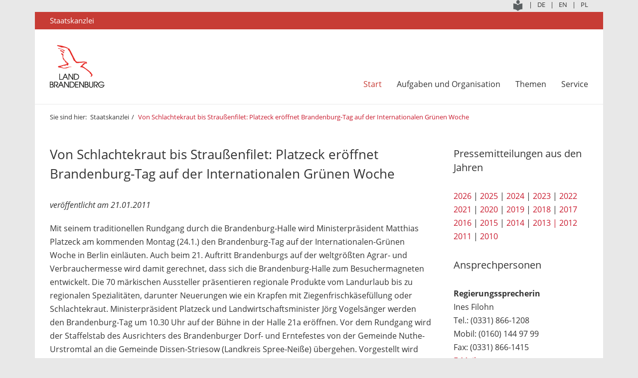

--- FILE ---
content_type: text/html; charset=utf-8
request_url: https://www.brandenburg.de/alias/bb1.c.238380.de
body_size: 15450
content:
<!DOCTYPE html>
<html lang="de" prefix="og: http://ogp.me/ns# fb: http://ogp.me/ns/fb#">
<head>
  <meta charset="utf-8" />
  <meta http-equiv="X-UA-Compatible" content="IE=edge,chrome=1"/>
  <meta name="viewport" content="width=device-width, initial-scale=1"/>
  <meta http-equiv="Content-Type" content="text/html; charset=utf-8"/>
  <meta name="copyright" content="Landesregierung Brandenburg"/>
  <meta name="robots" content="index, follow" />
  <meta property="og:site_name" content="Landesregierung Brandenburg"/>
  <meta name="google-site-verification" content="Jh4VW9CWumGFBGCRi6ho7ur4XTGVIqHIOGd8pzUps0I" />
  <meta content="https://www.brandenburg.de/media_fast/1167/bb_logo_tw.jpg" name="twitter:image" />

          <title>Von Schlachtekraut bis Straußenfilet: Platzeck eröffnet Brandenburg-Tag auf der Internationalen Grünen Woche | Landesregierung Brandenburg</title>
  <meta property="og:url" content="http://brandenburg.de/alias/bb1.c.238380.de" />
  <meta property="og:title" content="Von Schlachtekraut bis Straußenfilet: Platzeck eröffnet Brandenburg-Tag auf der Internationalen Grünen Woche | Landesregierung Brandenburg" />
  <meta property="og:type" content="article"/>
  <meta property="og:image:secure_url" content="https://www.brandenburg.de/media_fast/1167/bb_logo_tw.jpg" />
  <meta property="og:description" content="Offizielles Internet-Angebot des Landes Brandenburg" />
  <meta name="keywords" content="Staatskanzlei, Brandenburg, Land, Land Brandenburg, Landesregierung, Landkreise, Mark, Mark Brandenburg, Ministerium, Ministerien, Politik, Brandenburg, Staatskanzlei, Presseerklärung, " />

  <link href="/media_fast/bb1.a.3795.de/StkBB.2018.HhFrameworks.css" rel="stylesheet" type="text/css" media="all" />
  <link href="/media_fast/bb1.a.3795.de/StkBB.2018.Screen.css" rel="stylesheet" type="text/css" media="screen" />
  <link href="/media_fast/bb1.a.3795.de/StkBB.2018.Print.css" rel="stylesheet" type="text/css" media="print" />



  <script id="DesktopMenuTemplate" type="text/html" src="/media_fast/bb1.a.3795.de/StkBB.2018.Template.Menu.Desktop.html"></script>

	
	<script type="text/javascript" src="/media_fast/bb1.a.3795.de/StkBB.2018.JQuery.js"></script>
  <script type="text/javascript" src="/media_fast/bb1.a.3795.de/StkBB.2018.HhFrameworks.js"></script>
  <script type="text/javascript" src="/media_fast/bb1.a.3795.de/StkBB.2018.Site.js"></script>
  <script type="text/javascript">var StructureUrl = "/media_fast/bb1.a.3828.de/StkBB.20230103.Structure.xml", CurrentPageGuid = "A9C5F174B28B488F95ADBC92F9E623C8";</script>
  
	<link rel="canonical" href="/cms/detail.php/bb1.c.238380.de"/>
	<link rel="shortlink" href="/cms/detail.php/134136"/>

<link rel="stylesheet" type="text/css" href="https://cdn.jsdelivr.net/npm/cookieconsent@3/build/cookieconsent.min.css" />
</head>
<body>
    <div class="site">
		<header>
    <div class="section-1 clear-fix language-selection">
        <div class="center">
            <div class="container clear-fix">
                <ul class="menu clear-fix"> <li><a href="/cms/detail.php/bb1.c.661004.de"><img src="/media_fast/bb1.a.3779.de/leichte_sprache.png" alt="Gehen Sie zu Leichte Sprache" border="0" title="Leichte Sprache"/></a></li>
                    <li>|</li>
                    <li><a href="http://www.brandenburg.de/" title="Deutsch"><span class="title">DE</span></a></li>
                    <li>|</li>
                    <li><a href="https://landesregierung-brandenburg.de/en/" target="_blank" title="English"><span class="title">EN</span></a></li>
                    <li>|</li>
                    <li><a href="http://www.brandenburgia.pl/" target="_blank"><span class="title" title=Polnisch">PL</span></a></li>
                </ul>
            </div>
        </div>
    </div>
    <div class="section-2 site-label">
        <div class="center">
            <div>Staatskanzlei</div>
        </div>
    </div>
    <div class="section-3">
        <div class="center clear-fix">
            <div class="logo"><a href="/" title=""><img alt="Logo: Landesregierung Brandenburg" src="[data-uri]" srcset="/media_fast/bb1.a.3795.de/logo-brb@1.png 1x, /media_fast/bb1.a.3795.de/logo-brb@2.png 2x, /media_fast/bb1.a.3795.de/logo-brb@3.png 3x, /media_fast/bb1.a.3795.de/logo-brb@4.png 4x" /></a></div>
            <nav>
                <div class="menu">
                    <ul class="level-1"><li>&nbsp;</li></ul>
                </div>
            </nav>
        </div>
    </div>
</header>
		<div id="Content">
			<div class="page-section page-meta-section">
  <div class="center">
    <div class="bread-crumb clear-fix">
      <nav aria-label="Breadcrumb" class="breadcrumb">
        <ol class="clear-fix">
          <li>Sie sind hier:</li>
                              <li >
            <a href="/de/staatskanzlei/bb1.c.482252.de">Staatskanzlei</a>
          </li>
                    <li class="active">
            <a href="/alias/bb1.c.238380.de">Von Schlachtekraut bis Straußenfilet: Platzeck eröffnet Brandenburg-Tag auf der Internationalen Grünen Woche</a>
          </li>
                  </ol>
      </nav>
    </div>
  </div>
</div>			<article>
				<div class="page-section page-content-section">
  <div class="center">
    <div class="columns-3-4">
      <header>
                        <h1>Von Schlachtekraut bis Straußenfilet: Platzeck eröffnet Brandenburg-Tag auf der Internationalen Grünen Woche</h1>
        <h2></h2>
      </header>
      <p><em>veröffentlicht am 21.01.2011</em></p>
     

             

Mit seinem traditionellen Rundgang durch die Brandenburg-Halle wird Ministerpräsident Matthias Platzeck am kommenden Montag (24.1.) den Brandenburg-Tag auf der Internationalen-Grünen Woche in Berlin einläuten. Auch beim 21. Auftritt Brandenburgs auf der weltgrößten Agrar- und Verbrauchermesse wird damit gerechnet, dass sich die Brandenburg-Halle zum Besuchermagneten entwickelt. Die 70 märkischen Aussteller präsentieren regionale Produkte vom Landurlaub bis zu regionalen Spezialitäten, darunter Neuerungen wie ein Krapfen mit Ziegenfrischkäsefüllung oder Schlachtekraut.

Ministerpräsident Platzeck und Landwirtschaftsminister Jörg Vogelsänger werden den Brandenburg-Tag um 10.30 Uhr auf der Bühne in der Halle 21a eröffnen. Vor dem Rundgang wird der Staffelstab des Ausrichters des Brandenburger Dorf- und Erntefestes von der Gemeinde Nuthe-Urstromtal an die Gemeinde Dissen-Striesow (Landkreis Spree-Neiße) übergehen. Vorgestellt wird zudem die Balkonpflanze der Brandenburgischen Gärtner des Jahres 2011. Zu den Höhepunkten des Rundgangs des Ministerpräsidenten gehört der Besuch des pro agro-Kochstudios, bei dem die Zubereitung einer Roulade vom Prignitzer Straußenfilet auf dem Kochplan steht.

Im Anschluss an den Besuch der Brandenburg-Halle wird der Ministerpräsident gegen 13.00 Uhr in der Halle 21b den Länderstand mit der Präsentation des Landkreises Potsdam-Mittelmark besichtigen. Platzeck wird gegen 13.10 Uhr den Ländertag offiziell eröffnen. Der Landesbetrieb Forst Brandenburg hat seinen Stand auf der Sonderschau „nature.tec“ in der Halle 4.2. unter dem Motto „Entdeckung des Waldkulturerbes“ ausgerichtet. Platzeck wird als Schirmherr für das Land Brandenburg zusammen mit dem Keyborder Peter Meyer von den Puhdys gegen 13.30 Uhr auf einem hölzernen Tandemrad den symbolischen Startschuss für das „Internationale Jahr der Wälder“ 2011 geben. Den Tag beschließt am Abend ab 20.00 Uhr der traditionelle Brandenburg-Empfang in der Brandenburg-Halle. (Teilnahme nur mit Einladung).      
      <p class="pdf-download">
              </p>

      <div id="print">
        <a class="fa fa-print" title="Seite drucken" href="javascript:window.print()">Pressemitteilung drucken</a>
      </div>

      
    </div>
    <aside class="marginal-column columns-1-4">

      
<section class="widget-sidebar">
  <header>
    <h3>Pressemitteilungen aus den Jahren</h3>
  </header>
      <a href="https://brandenburg.de/de/presseamt/brandenburg_06.c.892552.de" title="Übersicht aller Pressemitteilungen aus dem Jahr 2026" target="_self">2026</a> | <a href="https://brandenburg.de/de/presseamt/brandenburg_06.c.858444.de" target="_self" title="Übersicht aller Pressemitteilungen aus dem Jahr 2025">2025</a> | <a href="https://brandenburg.de/de/presseamt/brandenburg_06.c.828779.de" title="Übersicht aller Pressemitteilungen aus dem Jahr 2024" target="_self">2024</a> | <a href="https://brandenburg.de/cms/detail.php/bb1.c.750883.de" title="Übersicht aller Pressemitteilungen aus dem Jahr 2023" target="_self">2023</a> | <a href="https://brandenburg.de/de/presseinformationen/bb1.c.728246.de" title="Übersicht aller Pressemitteilungen aus dem Jahr 2022">2022</a><br><a href="https://brandenburg.de/de/presseinformationen/bb1.c.691163.de" title="Übersicht aller Pressemitteilungen aus dem Jahr 2021">2021</a>&nbsp;|&nbsp;<a href="https://brandenburg.de/de/presseinformationen/bb1.c.488307.de" title="Übersicht aller Pressemitteilungen aus dem Jahr 2020">2020</a> | <a href="/cms/list.php?page=stk_presseinfo_2019" title="Übersicht aller Pressemitteilungen aus dem Jahr 2019">2019</a> | <a href="/cms/list.php?page=stk_pressemitteilungen_2018" title="Übersicht aller Pressemitteilungen aus dem Jahr 2018">2018</a> | <a href="/cms/list.php?page=pm_2017" title="Übersicht aller Pressemitteilungen aus dem Jahr 2017">2017</a>&nbsp;<a href="/cms/list.php?page=pm_2016" title="Übersicht aller Pressemitteilungen aus dem Jahr 2016"><br>2016</a>&nbsp;|&nbsp;<a href="https://bbo-red.lvnbb.de/cms/list.php?page=pm_2015" title="Übersicht aller Pressemitteilungen aus dem Jahr 2015">2015</a> | <a href="/cms/list.php?page=pm_2014" title="Übersicht aller Pressemitteilungen aus dem Jahr 2014">2014</a> | <a href="/cms/list.php?page=pm_2013" title="Übersicht aller Pressemitteilungen aus dem Jahr 2013">2013 |</a> <a href="/cms/list.php?page=pm_2012" title="Übersicht aller Pressemitteilungen aus dem Jahr 2012">2012</a>&nbsp;<a href="https://bbo-red.lvnbb.de/cms/list.php?page=pm_2011" title="Übersicht aller Pressemitteilungen aus dem Jahr 2011"><br>2011</a>&nbsp;|&nbsp;<a href="https://bbo-red.lvnbb.de/cms/list.php?page=pm_2011" title="Übersicht aller Pressemitteilungen aus dem Jahr 2010">2010</a></section> 

<section class="widget-sidebar">
  <header>
    <h3>Ansprechpersonen</h3>
  </header>
      <p><strong>Regierungssprecherin <br></strong>Ines Filohn<br>Tel.: (0331) 866-1208<br>Mobil: (0160) 144 97 99<br>Fax: 
(0331) 866-1415<br><a href="mailto:ines.filohn@stk.brandenburg.de">E-Mail</a><br></p><p><strong>Stv. Regierungssprecher<br></strong>Michael Schlick<br>Tel.: (0331) 866-6010<br><a href="mailto:michael.schlick@mdfe.brandenburg.de">E-Mail<strong><br></strong></a></p><p><strong>Koordinierung der Presse- und 
Informationsarbeit der Landesregierung<br></strong>Josefin Roggenbuck<br>Tel.: (0331) 866-1252<br>Fax: (0331) 
866-1416<br>E-Mail: <a href="mailto:presseamt@stk.brandenburg.de">presseamt@stk.brandenburg.de</a></p><p><strong>Online-Redaktion</strong><br>E-Mail: <a href="mailto:onlineredaktion@stk.brandenburg.de" target="_blank">onlineredaktion@stk.brandenburg.de</a><br></p></section> 

    </aside>
  </div>
</div>			</article>
			
    <div class="page-section page-foot-section widgets">
  <div class="center">
    <div class="clear-fix columns-2">
      <div class="float-left column-1-2">

        
        <section class="widget-news">
          <header>
            <h4>Aktuelle Pressemitteilungen der Staatskanzlei</h4>
          </header>
          <table class="responsive border-bottom presseinfos">
  <tbody>
    <tr>
      <td>26.12.2025</td>
      <td>
        <a href="detail.php?gsid=brandenburg_06.c.892509.de">Staatskanzlei unterstützt Freiwilligenagenturen mit 42.400 Euro für bessere Ausstattung</a>
      </td>
    </tr>
    <tr>
      <td>23.12.2025</td>
      <td>
        <a href="detail.php?gsid=brandenburg_06.c.892499.de">Nachwuchsförderung „Made in Brandenburg“: Neuer dualer Studiengang „Mobilität und Verwaltung“ an der TH Wildau</a>
      </td>
    </tr>
    <tr>
      <td>23.12.2025</td>
      <td>
        <a href="detail.php?gsid=brandenburg_06.c.892498.de">Effektives Wolfsmanagement – Landesregierung beschließt Aufnahme des Wolfs ins Landesjagdrecht</a>
      </td>
    </tr>
    <tr>
      <td>23.12.2025</td>
      <td>
        <a href="detail.php?gsid=brandenburg_06.c.892497.de">Woidke: Senkung der Energiepreise für die Industrie ist ein Schritt in die richtige Richtung</a>
      </td>
    </tr>
    <tr>
      <td>20.12.2025</td>
      <td>
        <a href="detail.php?gsid=brandenburg_06.c.892453.de">Ministerpräsident erweist Amtswehrführer aus Burg letzte Ehre</a>
      </td>
    </tr>
  </tbody>
</table>
        </section>

                        
      </div>
      <div class="float-right column-1-2">

                
        <section class="widget-social-newtworks">
          <header>
            <h4>Social Links</h4>
          </header>
          <ul class="clear-fix">
            <li>
              <a title="Facebook" href="/de/datenschutz/bb1.c.476904.de" target="_self" class="fa fa-facebook-official fa-2x"></a>
            </li>
            <li>
              <a title="Instagram" href="/de/datenschutz/bb1.c.476904.de" target="_blank" class="fa fa-instagram fa-2x"></a>
            </li>
            
            <li>
              <a title="Flickr" href="https://www.flickr.com/photos/103986544@N07/albums/" target="_blank" class="fa fa-flickr fa-2x"></a>
            </li>
            <li>
              <a title="Youtube" href="https://www.youtube.com/user/brandenburgde" target="_blank" class="fa fa-youtube fa-2x"></a>
            </li>
          </ul>
        </section>

        
        <section class="widget-related-content">
          <header>
            <h4>Empfehlungen</h4>
          </header>

          <ul class="carousel columns-3 clear-fix">
    <li>
    <a href="http://www.buendnis-fuer-brandenburg.de/" target="_blank">
      <img alt="" src="/sixcms/media.php/392/thumbnails/button_bfb.png.4864392.png" />
    </a>
  </li>
    <li>
    <a href="http://www.es-kann-so-einfach-sein.de" target="_blank">
      <img alt="" src="/sixcms/media.php/392/thumbnails/button_ekses.png.4865231.png" />
    </a>
  </li>
    <li>
    <a href="http://www.facebook.com/unserbrandenburg" target="_blank">
      <img alt="" src="/sixcms/media.php/392/thumbnails/button_unser_brandenburg.png.4864791.png" />
    </a>
  </li>
  </ul>

        </section>


      </div>
    </div>
  </div>
</div>		</div>
		<footer>
  <div class="center clear-fix">
    <div class="copyright">
      2026 | Landesregierung Brandenburg
    </div>
    <nav class="clear-fix">
      <ul>
        <li>
          <a href="/de/impressum/bb1.c.476206.de">Impressum</a>
        </li>
        <li>|</li>
        <li>
          <a href="/de/kontakt/bb1.c.476761.de">Kontakt</a>
        </li>     <li>|</li>
<li><a href="/de/barrierefreiheit/bb1.c.678669.de">Barrierefreiheit</a></li>
           
        <li>|</li>
       <li><a href="/de/datenschutz/bb1.c.531348.de">Datenschutz</a></li>
      </ul>
    </nav>
  </div>
</footer>	</div>
	<div class="page-overlay"></div><div class="scroll-up"><span class="fa fa-chevron-up"></span></div>
</body>
</html>

--- FILE ---
content_type: text/css
request_url: https://www.brandenburg.de/media_fast/bb1.a.3795.de/StkBB.2018.Screen.css
body_size: 66764
content:
@font-face {
  font-family: 'Open Sans';
  font-style: normal;
  font-weight: 300;
  src: local('Open Sans Light'), local('OpenSans-Light'), url('open-sans-v13-latin-300.woff2') format('woff2'), url('open-sans-v13-latin-300.woff') format('woff')
}
@font-face {
  font-family: 'Open Sans';
  font-style: italic;
  font-weight: 300;
  src: local('Open Sans Light Italic'), local('OpenSansLight-Italic'), url('open-sans-v13-latin-300italic.woff2') format('woff2'), url('open-sans-v13-latin-300italic.woff') format('woff')
}
@font-face {
  font-family: 'Open Sans';
  font-style: normal;
  font-weight: 400;
  src: local('Open Sans'), local('OpenSans'), url('open-sans-v13-latin-regular.woff2') format('woff2'), url('open-sans-v13-latin-regular.woff') format('woff')
}
@font-face {
  font-family: 'Open Sans';
  font-style: italic;
  font-weight: 400;
  src: local('Open Sans Italic'), local('OpenSans-Italic'), url('open-sans-v13-latin-italic.woff2') format('woff2'), url('open-sans-v13-latin-italic.woff') format('woff')
}
@font-face {
  font-family: 'Open Sans';
  font-style: normal;
  font-weight: 600;
  src: local('Open Sans Semibold'), local('OpenSans-Semibold'), url('open-sans-v13-latin-600.woff2') format('woff2'), url('open-sans-v13-latin-600.woff') format('woff')
}
@font-face {
  font-family: 'Open Sans';
  font-style: normal;
  font-weight: 700;
  src: local('Open Sans Bold'), local('OpenSans-Bold'), url('open-sans-v13-latin-700.woff2') format('woff2'), url('open-sans-v13-latin-700.woff') format('woff')
}
@font-face {
  font-family: 'Open Sans';
  font-style: italic;
  font-weight: 600;
  src: local('Open Sans Semibold Italic'), local('OpenSans-SemiboldItalic'), url('open-sans-v13-latin-600italic.woff2') format('woff2'), url('open-sans-v13-latin-600italic.woff') format('woff')
}
@font-face {
  font-family: 'Open Sans';
  font-style: normal;
  font-weight: 800;
  src: local('Open Sans Extrabold'), local('OpenSans-Extrabold'), url('open-sans-v13-latin-800.woff2') format('woff2'), url('open-sans-v13-latin-800.woff') format('woff')
}
@font-face {
  font-family: 'Open Sans';
  font-style: italic;
  font-weight: 800;
  src: local('Open Sans Extrabold Italic'), local('OpenSans-ExtraboldItalic'), url('open-sans-v13-latin-800italic.woff2') format('woff2'), url('open-sans-v13-latin-800italic.woff') format('woff')
}
@font-face {
  font-family: 'Open Sans';
  font-style: italic;
  font-weight: 700;
  src: local('Open Sans Bold Italic'), local('OpenSans-BoldItalic'), url('open-sans-v13-latin-700italic.woff2') format('woff2'), url('open-sans-v13-latin-700italic.woff') format('woff')
}
.slick-slider {
  position: relative;
  display: block;
  box-sizing: border-box;
  -webkit-user-select: none;
  -moz-user-select: none;
  -ms-user-select: none;
  user-select: none;
  -webkit-touch-callout: none;
  -khtml-user-select: none;
  -ms-touch-action: pan-y;
  touch-action: pan-y;
  -webkit-tap-highlight-color: transparent
}
.slick-list {
  position: relative;
  display: block;
  overflow: hidden;
  margin: 0;
  padding: 0
}
.slick-list:focus {
  outline: none
}
.slick-list.dragging {
  cursor: pointer;
  cursor: hand
}
.slick-slider .slick-track, .slick-slider .slick-list {
  -webkit-transform: translate3d(0, 0, 0);
  -moz-transform: translate3d(0, 0, 0);
  -ms-transform: translate3d(0, 0, 0);
  -o-transform: translate3d(0, 0, 0);
  transform: translate3d(0, 0, 0)
}
.slick-track {
  position: relative;
  top: 0;
  left: 0;
  display: block;
  margin-left: auto;
  margin-right: auto
}
.slick-track:before, .slick-track:after {
  display: table;
  content: ''
}
.slick-track:after {
  clear: both
}
.slick-loading .slick-track {
  visibility: hidden
}
.slick-slide {
  display: none;
  float: left;
  height: 100%;
  min-height: 1px
}
[dir='rtl'] .slick-slide {
  float: right
}
.slick-slide img {
  display: block
}
.slick-slide.slick-loading img {
  display: none
}
.slick-slide.dragging img {
  pointer-events: none
}
.slick-initialized .slick-slide {
  display: block
}
.slick-loading .slick-slide {
  visibility: hidden
}
.slick-vertical .slick-slide {
  display: block;
  height: auto;
  border: 1px solid transparent
}
.slick-arrow.slick-hidden {
  display: none
}
span.accwrap-info-label {
  font-weight: 300;
  font-size: 12px;
  position: relative;
  top: -8px;
  left: 0
}
.accwrap {
  clear: both;
  margin-bottom: 30px
}
.accwrap ul li {
  padding: 0;
  margin-bottom: 3px;
  background: none;
  position: relative
}
section .accwrap ul .grade .header {
  cursor: pointer
}
section .accwrap ul li .header {
  height: 17px;
  cursor: pointer
}
section .accwrap ul li .header:before {
  content: "";
  width: 16px;
  height: 18px;
  display: inline-block;
  background-position: left 2px;
  background-repeat: no-repeat;
  background-size: 16px 16px;
  padding-right: 9px;
  transform-origin: 8px 10px;
  vertical-align: middle;
  background-image: url(../Images/Site/Svg/plus.svg)
}
section .accwrap ul li .header.open:before {
  background-image: url(../Images/Site/Svg/minus.svg)
}
.accwrap ul li .header span {
  display: inline-block;
  height: 17px;
  line-height: 17px;
  font-size: 12px;
  vertical-align: middle
}
.accwrap ul li .header img {
  float: right
}
.accwrap ul li .entry {
  padding: 10px 0;
  font-size: 14px;
  font-weight: 300;
  line-height: 21px;
  overflow: hidden;
  white-space: nowrap;
  text-overflow: ellipsis;
  width: 90%;
  position: absolute;
  top: -4px;
  left: 40px
}
.accwrap ul li .entry.open {
  white-space: normal
}
.accwrap ul li .entry h4 {
  font-size: 14px;
  line-height: 21px;
  margin: 0
}
.accwrap ul li .entry p, .accwrap ul li .entry .inner div {
  font-size: 14px;
  font-weight: 300;
  line-height: 21px;
  margin: 0;
  position: relative
}
.accwrap ul li .entry .description {
  margin-bottom: 5px
}
.accwrap ul li.detail-infos .entry {
  display: none;
  padding: 10px 0;
  margin-left: 24px;
  position: static
}
.accwrap ul li.detail-infos .entry.open {
  display: block
}
.accwrap ul .detail-infos .entry .inner {
  display: flex;
  margin-bottom: 10px
}
.accwrap ul .detail-infos .entry .inner p {
  margin-left: 0;
  margin-bottom: 0
}
.accwrap ul .detail-infos .entry .inner h4 {
  float: left;
  width: 140px
}
.accwrap ul .detail-infos .entry .inner div {
  float: left
}
@media screen and (max-width:1140px) {
  .accwrap ul li .entry {}
}
@media screen and (max-width:1024px) {
  .accwrap ul li .entry {}
}
.akkordeon-list > li {
  display: block;
  border-bottom: 1px solid #e0dede;
  margin-top: 6px
}
li.akkordeon > h4 {
  font-weight: 400
}
li.akkordeon > h4 > a {
  color: #333;
  position: relative;
  padding-left: 35px
}
li.akkordeon > h4 > a .fa {
  width: 20px;
  height: 17px;
  display: inline-block;
  transform-origin: 10px 10px;
  color: #fff;
  background-color: #c91a2e;
  text-align: center;
  padding-top: 3px;
  position: absolute;
  left: 0;
  top: 1px
}
.akkordeon-list li.akkordeon > h4 > a.rotate180 {
  animation: none
}
.akkordeon-list li.akkordeon > div {
  padding: 10px 0 15px
}
li.akkordeon > div, li.akkordeon.closed > div, li.akkordeon > h4 > a > .fa-minus, li.akkordeon.closed > h4 > a > .fa-minus {
  display: none
}
li.akkordeon > h4 > a > .fa-plus, li.akkordeon.closed > h4 > a > .fa-plus {
  display: inline-block
}
li.akkordeon.opened > h4 > a > .fa-plus {
  display: none
}
li.akkordeon.opened > h4 > a > .fa-minus {
  display: inline-block
}
.archive-list > li {
  float: left;
  display: inline-block
}
.archive-list > li::after {
  content: "|"
}
.archive-list > li:last-child::after {
  content: ""
}
.bread-crumb {
  font-size: 13px
}
.bread-crumb ol {
  margin: 0
}
.bread-crumb ol li {
  display: inline
}
.bread-crumb ol li:first-child {
  padding-right: 4px
}
.bread-crumb ol li:not(.active) a {
  color: #333
}
.bread-crumb ol li:not(.active) a:hover {
  color: #c91a2e
}
.bread-crumb ol li.active a:hover {
  text-decoration: underline
}
.bread-crumb ol li a::after {
  content: "/";
  padding: 0 5px;
  display: inline-block;
  cursor: default
}
.bread-crumb ol li a:hover::after {
  color: #333
}
.bread-crumb ol li:last-child a::after {
  content: ""
}
.bread-crumb ol li.active a, .bread-crumb ul.with-sub-page li:last-child.active a {}
.bread-crumb ul.with-sub-page li.active a {}
@media screen and (max-width:768px) {
  .page-meta-section .columns-3-4, .page-meta-section .columns-2-3 {
    width: 100%
  }
  .page-meta-section .columns-1-4, .page-meta-section .columns-1-3 {
    display: none
  }
}
* {
  margin: 0;
  padding: 0;
  font-family: "Open Sans", "Noto Sans", "San Francisco", Helvetica, Arial, Sans-Serif;
  zoom: 1
}
html {
  -webkit-text-size-adjust: 100%
}
body {
  width: 100%;
  overflow-x: hidden;
  background: #e8e8e8;
  font-size: 13px;
  line-height: 1.5;
  color: #333
}
.pdf-download a.fa, #print a.fa {
  font-family: inherit
}
.pdf-download .fa::before, #print .fa::before {
  margin-right: 8px;
  font-family: FontAwesome
}
.nowrap {
  white-space: nowrap
}
.disable-scroll {
  overflow-y: hidden;
  height: 100%;
  position: fixed
}
h1, h2, h3, h4 {}
.home h1, .home h2 {
  text-transform: uppercase
}
h1, h2, h3 {
  line-height: 1.2
}
ul {
  clear: both
}
p, ol li, ul li {
  font-weight: 400
}
p, h4 {
  margin-bottom: 8px
}
p + h3, ol + h3, ul + h3 {
  margin-top: 30px;
  margin-bottom: 8px
}
ul li {
  list-style-type: none
}
a {
  text-decoration: none;
  color: #333;
  outline: none !important
}
ol {
  margin-left: 22px
}
a:hover, .active > a {
  color: #c91a2e
}
img {
  vertical-align: top
}
figure img {
  display: block;
  max-width: 100%
}
a img {
  border: none
}
a em {
  color: #c91a2e
}
.overflow-hidden {
  overflow: hidden
}
.clear-fix:after {
  content: ".";
  clear: both;
  display: block;
  height: 0;
  visibility: hidden
}
.clear {
  clear: both
}
.flex-box {
  display: flex
}
figure.flex-box {
  margin-bottom: 30px
}
.overflow-hidden .float-left, .overflow-hidden .float-right {
  width: 50%
}
.padding-bottom, ul.padding-bottom > li {
  padding-bottom: 1em
}
.float-left {
  float: left
}
.float-right {
  float: right
}
.bold {
  font-weight: bold
}
.center-content {
  text-align: center
}
.left-content {
  text-align: left
}
.right-content {
  text-align: right
}
.bottom-content {
  position: relative
}
.bottom-content .bottom {
  position: absolute;
  bottom: 0
}
.required, .required * {
  color: red
}
input[type=submit] {
  cursor: pointer
}
table {
  border-collapse: collapse
}
.text-align-right {
  text-align: right
}
.hidden {
  display: none !important
}
.footnote {
  font-size: .8em;
  line-height: 1.4;
  margin-bottom: 15px;
  margin-top: 2px
}
.with-separator {
  display: block;
  border-bottom: 1px solid #e0dede;
  padding-bottom: 10px;
  margin-top: 10px
}
.important {
  background-color: #b6b6b6;
  padding: 5px
}
.important-message {
  color: red;
  line-height: 1.4;
  font-size: .95em;
  padding: .5em 0 0
}
#Content {
  min-height: 724px;
  max-width: 1140px;
  margin: 0 auto;
  font-size: 16px;
  line-height: 1.69
}
#Content p {
  margin-bottom: 20px
}
.three-columns:not(.columns-3) {
  columns: 3
}
.three-columns.columns-3 li.column {
  margin-bottom: 30px
}
.shadow {
  box-shadow: 0 0 10px 0 rgba(0, 0, 0, .2);
  transition: box-shadow .25s ease
}
.icon-icons-link-external {
  display: inline-block;
  color: #870d87;
  vertical-align: middle;
  margin: 0 0 0 6px
}
@media screen and (max-width:1919px) {}
@media screen and (max-width:1510px) {}
@media screen and (max-width:1420px) {}
@media screen and (max-width:1280px) {}
@media screen and (max-width:1140px) {}
@media screen and (max-width:1080px) {}
@media screen and (max-width:1024px) {}
@media screen and (max-width:768px) {
  .three-columns:not(.columns-3) {
    columns: inherit
  }
}
@media screen and (max-width:640px) {}
@media screen and (max-width:540px) {}
@media screen and (max-width:480px) {}
@media screen and (max-width:420px) {}
@media screen and (max-width:360px) {}
.contact-card {
  margin-bottom: 2.75em
}
.contact-card::after {
  content: ".";
  clear: both;
  display: block;
  height: 0;
  visibility: hidden
}
.contact-card img {
  float: left;
  height: 150px;
  width: 150px;
  margin-right: 15px
}
.contact-card figcaption {
  float: left
}
.floating-container {
  float: left;
  padding-right: 2em;
  padding-bottom: 2em
}
.page-section.focal-points {
  padding: 30px 0 10px
}
.page-section.focal-points:not(.without-cover) {
  background-color: #3bafbf
}
.page-section.focal-points > .center {
  background-color: transparent;
  margin: 0 auto
}
.focal-points:not(.without-cover) header h2 {
  color: #fff
}
.focal-points .box {
  min-height: 1px;
  margin-bottom: 30px
}
.focal-points .box > div {
  height: 100%;
  position: relative
}
.focal-points .box > div > * {
  padding: 27px 20px;
  border-radius: 4px;
  position: absolute;
  top: 0;
  display: table
}
.focal-points .box > div .flip-box-front {
  background-color: #fff;
  z-index: 1
}
.focal-points.without-cover .box > div .flip-box-front {
  border: 1px solid #3bafbf
}
.focal-points .box > div .flip-box-back {
  background-color: #3697c3;
  z-index: 0
}
.focal-points .box > div div * {
  display: block;
  text-align: center
}
.focal-points .box > div div.flip-box-front h3 {
  font-size: 26px;
  font-weight: 400
}
.focal-points .box > div div.flip-box-front .circle {
  background-color: #fff;
  height: 64px;
  width: 64px;
  border: 1px solid #3bafbf;
  border-radius: 50%;
  background-clip: padding-box;
  display: table;
  margin: 0 auto 15px
}
.focal-points .box > div div.flip-box-front .circle .fa {
  display: table-cell;
  vertical-align: middle;
  color: #3bafbf;
  font-size: 24px
}
.focal-points .box > div > * .container {
  display: table-cell;
  vertical-align: middle
}
.focal-points .box > div > div.flip-box-front .container {
  vertical-align: top
}
.focal-points .box > div .flip-box-back p {
  color: #fff;
  font-size: 16px
}
.focal-points .box > div .flip-box-back p.more-label {
  margin-bottom: 9px;
  text-transform: uppercase;
  color: #eeeded
}
.site > footer {}
.site > footer .center {
  width: 1080px;
  background-color: #c73c35;
  padding: 10px 30px;
  font-size: 12px;
  margin: 0 auto
}
.site > footer .center > div {
  float: left;
  color: #fff
}
.site > footer .center > nav:last-child {
  float: right
}
.site > footer nav > ul > li {
  float: left;
  display: inline-block;
  font-size: 12px;
  color: #fff;
  padding: 0 3px
}
.site > footer nav > ul > li:last-child {
  padding-right: 0
}
.site > footer .center > nav > ul > li a {
  color: #fff;
  text-decoration: underline
}
@media screen and (max-width:1445px) {}
@media screen and (max-width:1420px) {}
@media screen and (max-width:1140px) {
  .site > footer > .center {
    width: 92%;
    padding: 10px 4%
  }
}
@media screen and (max-width:1024px) {}
@media screen and (max-width:768px) {}
@media screen and (max-width:540px) {}
input[type=submit], input[type=button], input[type=reset] {
  padding: 1px 6px
}
fieldset {
  border: 0 none;
  margin-bottom: 10px
}
select {
  height: 38px;
  border-color: #d2d2d2;
  color: #aaa9a9;
  vertical-align: middle
}
select option[selected] {
  color: #333
}
.site > header .center {
  width: 1080px;
  margin: 0 auto;
  padding: 0 30px
}
.site > header .section-1 {
  position: relative;
  z-index: 3
}
.site > header .section-1.language-selection {}
.site > header .section-1.language-selection .container {
  float: right
}
.site > header .section-1.language-selection .container .menu {
  float: left
}
.site > header .section-1.language-selection .container .menu li {
  float: left
}
.site > header .section-1.language-selection .container .menu li a {
  color: #333;
  font-weight: 400;
  display: inline-block;
  padding: 0 10px
}
.site > header .section-1.language-selection .container .menu li:last-child a {
  padding: 0 0 0 10px
}
.site > header .section-2.site-label .center {
  background-color: #c73c35
}
.site > header .section-2.site-label .center div {
  color: #fff;
  font-size: 15px;
  line-height: 35px
}
.site > header .section-3 .center {
  background-color: #fff;
  height: 150px;
  border-bottom: 1px solid #e8e8e8;
  position: relative
}
.site > header .section-3 .logo {
  float: left;
  margin: 31px auto
}
.site > header .section-3.fixed {
  position: fixed;
  top: 0;
  width: 100%;
  display: block;
  z-index: 9
}
.site > header .section-3 nav .menu > ul > li {
  float: left
}
.site > header .section-3 nav .menu > ul > li.nav-button {
  display: none
}
.site > header .section-3 nav .menu ul.level-1 {
  position: absolute;
  right: 0;
  top: 98px
}
.site > header .section-3 nav .menu > ul > li.level-1 > a {
  color: #c73c35
}
.site > header .section-3 nav .menu ul.level-1 > li > div {
  display: none
}
.site > header .section-3 nav .menu ul.level-1 > li > div.default-style {
  width: 317px
}
.site > header .section-3 nav .menu ul.level-1 > li > div.default-style > ul > li > ul > li {
  position: relative
}
.site > header .section-3 nav .menu ul.level-1 > li > div.default-style div {
  display: none;
  position: absolute;
  top: -3px;
  left: 317px;
  width: 317px
}
.site > header .section-3 nav .menu ul.level-1 .level-3 {
  margin-bottom: 23px
}
.site > header .section-3 nav .menu ul.level-1 .default-style .level-3 {
  margin-bottom: 0
}
.site > header .section-3 nav .menu ul.level-1 > li.active li.active > div {
  display: block
}
.site > header .section-3 nav .menu ul.level-1 li {
  font-size: 16px
}
.site > header .section-3 nav .menu ul.level-1 > li {
  margin-right: 30px
}
.site > header .section-3 nav .menu ul.level-1 > li > a {
  display: block;
  text-align: center;
  position: relative;
  transition: color .3s ease;
  padding-bottom: 27px
}
.site > header .section-3 nav .menu ul.level-1 > li > div {
  position: absolute;
  z-index: 3
}
.site > header .section-3 nav .menu ul.level-1 > li.active > div.mega-style, .site > header .section-3 nav .menu ul.level-1 > li.hover > div.mega-style {
  left: 0;
  width: 100%
}
.site > header .section-3 nav .menu ul.level-1 > li.active li, .site > header .section-3 nav .menu ul.level-1 > li.hover li {
  display: block;
  box-sizing: border-box
}
.site > header .section-3 nav .menu ul.level-1 .mega-style ul.level-2 li > a.group, .site > header .section-3 nav .menu ul.level-1 > li.active div a.group, .site > header .section-3 nav .menu ul.level-1 > li.hover div a.group, .site > header .section-3 nav .menu ul.level-1 .default-style ul.level-2 > li.column > ul > li > a {
  padding: 0 34px 15px;
  line-height: 1.43;
  font-size: 16px;
  display: block
}
.site > header .section-3 nav .menu ul.level-1 .default-style ul.level-2 > li.column > ul > li > a {
  padding-top: 15px
}
.site > header .section-3 nav .menu ul.level-1 > li div a.group {
  cursor: default
}
.site > header .section-3 nav .menu ul.level-1 > li.active div a.group:hover, .site > header .section-3 nav .menu ul.level-1 > li.hover div a.group:hover {
  color: #333
}
.site > header .section-3 nav .menu ul.level-1 > li.active li > a .fa, .site > header .section-3 nav .menu ul.level-1 > li.hover li > a .fa {
  color: #333;
  vertical-align: middle;
  margin-right: 6px;
  line-height: 37px;
  transition: color .3s ease
}
.site > header .section-3 nav .menu ul.level-1 > li.active li > a:hover .fa, .site > header .section-3 nav .menu ul.level-1 > li.hover li > a:hover .fa {
  color: #c73c35
}
.site > header .section-3 nav .menu ul.level-1 ul.level-2 {
  width: 100%;
  float: left
}
.site > header .section-3 nav .menu ul.level-1 ul.level-2.columns-4 > li.column {
  margin-right: 0;
  width: 25%
}
.site > header .section-3 nav .menu ul.level-1 .mega-style ul.level-2 {
  width: 100%;
  table-layout: fixed;
  list-style: none;
  background-color: #f7f7f7;
  box-shadow: 1px 1px 30px rgba(0, 0, 0, .06);
  display: table
}
.site > header .section-3 nav .menu ul.level-1 .mega-style ul.level-2 div {
  border-top: 0 none;
  background-color: transparent;
  box-shadow: none
}
.site > header .section-3 nav .menu ul.level-1 .mega-style ul.level-2 > li.column {
  padding: 29px 0;
  border-right: 1px solid #fff;
  display: table-cell;
  vertical-align: top
}
.site > header .section-3 nav .menu ul.level-1 .default-style ul.level-2 > li.column > ul {}
.site > header .section-3 nav .menu ul.level-1 div {
  background-color: #f7f7f7;
  border-top: 3px solid #c73c35;
  box-shadow: 1px 1px 30px rgba(0, 0, 0, .06);
  transition: opacity .2s ease-in
}
.site > header .section-3 nav .menu ul.level-1 ul.level-2 li {
  line-height: 1.69;
  width: 100%
}
.site > header .section-3 nav .menu ul.level-1 .mega-style ul.level-2 li > a {
  font-size: 14px;
  padding: 7px 34px;
  display: block
}
.site > header .section-3 nav .menu ul.level-1 .default-style ul.level-2 li > a {
  font-size: 16px;
  line-height: 1.69;
  font-size: 14px;
  border-bottom: 1px solid #fff;
  padding: 9px 20px;
  display: block
}
.site > header .section-3 nav .menu ul.level-1 ul.level-2 li > a:hover {
  background-color: #f5f5f5
}
.site > header .section-3 nav .menu ul.level-1 ul.level-2 > li {
  float: left
}
.site > header .section-3 nav .menu ul.level-1 > li ul.level-2 > li > div {}
@media screen and (max-width:1919px) {
  .site > header .section-1 .logo a {
    left: 4%
  }
}
@media screen and (max-width:1420px) {}
@media screen and (max-width:1380px) {}
@media screen and (max-width:1280px) {}
@media screen and (max-width:1140px) {
  .site > header .center {
    width: 92%;
    padding: 0 4%
  }
}
@media screen and (max-width:1024px) {
  .site > header .section-2, .site > header .section-3 {
    position: relative;
    z-index: 3
  }
  .site > header .section-3 nav .menu ul.level-1 {
    top: 15px
  }
  .site > header .section-1 .container .menu li a {}
  .site > header .section-1 .container .menu ul li:last-child a {
    margin-right: 0
  }
  .site > header .section-3 nav .menu ul.level-1 {
    min-height: 50px
  }
  .site > header .section-3 nav .menu ul.level-1 > li {
    opacity: 0
  }
  .site > header .section-3 nav .menu > ul > li.nav-button {
    display: block;
    font-size: 2em
  }
  .site > header .section-3 nav .menu > ul > li.level-1, .site > header .section-3 nav .menu > ul > li.level-1-1, .site > header .section-3 nav .menu > ul > li.level-1-2, .site > header .section-3 nav .menu > ul > li.level-1-3, .site > header .section-3 nav .menu > ul > li.level-1-4, .site > header .section-3 nav .menu > ul > li.level-1-5 {
    display: none
  }
  .site > header .section-3 nav .menu ul.level-1 > li {
    line-height: 50px;
    width: auto;
    position: absolute;
    margin-right: 0;
    right: 0
  }
  .site > header .section-3 nav .menu ul.level-1 > li > a {
    padding: 0 30px
  }
  .site > header .section-3 nav .menu ul.level-1 > li.nav-button > a {
    padding: 0;
    height: 50px;
    width: 70px;
    font-size: 1.4em;
    margin-bottom: 85px
  }
  .site > header .section-3 nav .menu ul.level-1 > li.nav-button > a .fa {
    background-color: #fff;
    transition: background-color .25s ease;
    position: absolute;
    left: 0;
    top: 0;
    right: 0;
    bottom: 0;
    margin: auto;
    z-index: 1
  }
  .site > header .section-3 nav .menu ul.level-1 > li.nav-button > a:hover .fa, .site > header .section-3 nav .menu ul.level-1 > li.nav-button.hover > a .fa {}
  .site > header .section-3 nav .menu ul.level-1 > li.nav-button > a .fa-reorder {}
  .site > header .section-3 nav .menu ul.level-1 > li.nav-button > a .fa-remove {
    z-index: 0
  }
  .site > header .section-3 nav .menu ul.level-1 > li.hover.nav-button > .mobile-nav-container {
    width: 320px;
    background-color: #fff;
    padding-bottom: 0;
    height: auto;
    right: 0
  }
  .site > header .section-3 nav .menu ul.level-1 div {
    border-top: 0 none
  }
  .site > header .section-3 nav .menu ul.level-1 > li.hover.nav-button > .mobile-nav-container > .mobile-nav {
    overflow-x: hidden;
    overflow-y: auto;
    height: auto;
    -webkit-overflow-scrolling: auto
  }
  .site > header .section-3 nav .menu ul.level-1 .mega-style ul.level-2 > li.column {
    padding: 0
  }
  .site > header .section-3 nav .menu ul.level-1 ul.level-2 > li.column > ul {
    margin: 0
  }
  .site > header .section-3 nav .menu ul.level-1 ul.level-2 > li {
    width: 100%
  }
  .site > header .section-3 nav .menu ul.level-1 > li.hover.nav-button > .mobile-nav-container li > a {
    padding-left: 20px;
    margin-left: 0;
    line-height: 1.3;
    padding-right: 30px;
    display: block;
    background-color: #f9f9f9;
    padding-top: 15px
  }
  .site > header .section-3 nav .menu ul.level-1 > li.hover.nav-button > .mobile-nav-container li > a:hover {
    background-color: #f7f7f7
  }
  .site > header .section-3 nav .menu ul.level-1 > li.hover.nav-button > .mobile-nav-container > ul > li > a {
    background-color: #fff
  }
  .site > header .section-3 nav .menu ul.level-1 > li.hover.nav-button > .mobile-nav-container li.has-children > a {
    position: relative
  }
  .site > header .section-3 nav .menu ul.level-1 > li.hover .level-2 > :last-child.column li > a {
    margin-right: 0
  }
  .site > header .section-3 nav .menu ul.level-1 > li.hover.nav-button > .mobile-nav-container li.has-children > a .nav-switch {
    width: 30px;
    height: 100%;
    display: inline-block;
    vertical-align: middle;
    position: absolute;
    right: 0;
    top: 6px;
    text-align: center;
    line-height: 1
  }
  .site > header .section-3 nav .menu ul.level-1 > li.active li > a .fa, .site > header .section-3 nav .menu ul.level-1 > li.hover li > a .fa {
    margin-right: 0;
    transform-origin: center 20px
  }
  nav li.closed > a .nav-switch .fa-chevron-up {
    display: none
  }
  nav li.opened > a .nav-switch .fa-chevron-down {
    display: none
  }
  .site > header .section-3 nav .menu .mobile-nav-container ul li > div {
    display: none
  }
  .site > header .section-3 nav .menu ul.level-1 > li.active li.opened > a, .site > header .section-3 nav .menu ul.level-1 > li.hover li.opened > a {
    margin-bottom: 0
  }
  .site > header .section-3 nav .menu ul.level-1 .mobile-nav-container li.active > a {
    color: #870d87
  }
  .site > header .section-3 nav .menu .mobile-nav-container ul li.active > div, .site > header .section-3 nav .menu .mobile-nav-container ul li.opened > div {
    display: block
  }
  .site > header .section-3 nav .menu ul.level-1 .mobile-nav-container ul.level-2 {}
  .site > header .section-3 nav .menu ul.level-1 > li .mobile-nav-container ul > li > div {
    width: auto;
    position: static
  }
  .site > header .section-3 nav .menu ul.level-1 > li.active .mobile-nav-container li.opened > a, .site > header .section-3 nav .menu ul.level-1 > li.hover .mobile-nav-container li.opened > a, .site > header .section-3 nav .menu ul.level-1 > li .mobile-nav-container > ul > li > a, .site > header .section-3 nav .menu .mobile-nav-container ul li.opened > a, .site > header .section-3 nav .menu ul.level-1 > li.active .mobile-nav-container li > a, .site > header .section-3 nav .menu ul.level-1 > li.hover .mobile-nav-container li > a {
    margin-bottom: 1px
  }
  .site > header .section-3 nav .menu ul.level-1 > li .mobile-nav-container > ul > li > a {
    border-bottom: 1px solid #f9f9f9;
    background-color: #fff;
    line-height: 1.4 !important;
    font-size: 1.2em;
    padding-top: 10px;
    padding-bottom: 10px
  }
  .site > header .section-3 nav .menu ul.level-1 > li.active div a.group, .site > header .section-3 nav .menu ul.level-1 > li.hover div a.group {
    padding: 7.5px 30px 7.5px 40px;
    font-weight: 500;
    margin-bottom: 0
  }
  .site > header .section-3 nav .menu ul.level-1 > li.hover.nav-button > .mobile-nav-container > ul > li.has-children > a .nav-switch {
    top: 8px
  }
  .site > header .section-3 nav .menu ul.level-1 > li.hover.nav-button > .mobile-nav-container ul.level-2 > li > ul > li.has-children > a .nav-switch {
    top: 4px
  }
  .site > header .section-3 nav .menu ul.level-1 > li.hover.nav-button > .mobile-nav-container ul.level-3 > li.has-children > a .nav-switch {
    top: -8px
  }
  .site > header .section-3 nav .menu ul.level-1 .level-3 {
    margin-bottom: 0
  }
  .site > header .section-3 nav .menu ul.level-1 > li .mobile-nav-container > ul > li > div {
    background-color: #fff
  }
  .site > header .section-3 nav .menu ul.level-1 > li .mobile-nav-container ul > li ul.level-2 > li > ul > li > a {}
  .site > header .section-3 nav .menu ul.level-1 > li.hover.nav-button > .mobile-nav-container ul > li ul.level-2 > li > a, .site > header .section-3 nav .menu ul.level-1 > li.hover.nav-button > .mobile-nav-container ul > li ul.level-2 > li.column > ul > li > a {
    padding-left: 40px
  }
  .site > header .section-3 nav .menu ul.level-1 > li.hover.nav-button > .mobile-nav-container ul > li ul.level-3 > li > a {
    padding: 10px 0 10px 60px;
    line-height: 1.3;
    min-height: 20px
  }
  .site > header .section-3 nav .menu ul.level-1 > li .mobile-nav-container ul > li ul.level-3 > li > a {
    font-size: .95em
  }
  .site > header .section-3 nav .menu ul.level-1 > li .mobile-nav-container ul > li ul.level-3 > li > div {
    position: static;
    width: auto
  }
  .site > header .section-3 nav .menu ul.level-1 > li.hover.nav-button > .mobile-nav-container ul > li ul.level-4 > li > a {
    font-weight: 400;
    padding: 10px 0 10px 80px;
    line-height: 1.3;
    min-height: 20px
  }
  .site > header .section-3 nav .menu ul.level-1 > li .mobile-nav-container ul > li ul.level-4 > li > a {
    background-color: #ebebeb !important;
    font-size: .925em
  }
  .site > header .section-3 nav .menu ul.level-1 > li .mobile-nav-container ul > li ul.level-4 > li > div {
    position: static;
    width: auto
  }
  .site > header .section-3 nav .menu ul.level-1 > li.active > div.themes-style, .site > header .section-3 nav .menu ul.level-1 > li.hover > div.themes-style {
    width: 320px;
    right: 0;
    left: auto;
    padding-bottom: 0
  }
  .site > header .section-3 nav .menu ul.level-1 > li.active div > div.header, .site > header .section-3 nav .menu ul.level-1 > li.hover div > div.header {
    margin-left: 0
  }
  .site > header .section-3 nav .menu ul.level-1 > li.active div.themes-style > div.header, .site > header .section-3 nav .menu ul.level-1 > li.hover div.themes-style > div.header {
    font-size: 1.3em
  }
}
@media screen and (max-width:768px) {}
@media screen and (max-width:376px) {}
.icon-button {
  display: inline-block;
  border-radius: 2px;
  background: #0c3d4c;
  text-transform: uppercase;
  line-height: 43px;
  color: #fff;
  font-size: 14px;
  font-weight: 700;
  height: 43px;
  transition: all ease .25s
}
.icon-button:hover {
  background: #d60707;
  background-image: linear-gradient(to top, #e80707, #d60707)
}
.icon-button:after {
  content: ".";
  clear: both;
  display: block;
  height: 0;
  visibility: hidden
}
.icon-button .fa {
  display: inline-block;
  padding: 0 14.5px;
  border-right: 1px solid #fff;
  color: #fff;
  height: 100%;
  float: left;
  line-height: 43px
}
.icon-button .title {
  display: inline-block;
  padding: 0 14.5px;
  color: #fff;
  height: 100%;
  float: left
}
.image-container {
  margin-bottom: 1em;
  max-width: 100%
}
#LightBox {
  position: fixed;
  top: 0;
  left: 0;
  height: 100%;
  width: 100%;
  background-color: rgba(0, 0, 0, .4);
  display: none;
  z-index: 10000
}
#LightBox div {
  height: 50px;
  line-height: 50px;
  width: 200px;
  margin: 300px auto 0 auto;
  background: #fff;
  border: 1px solid #b6b6b6;
  text-align: center;
  color: #0ba2e3
}
#LightBox div {
  height: 50px;
  width: 50px;
  margin: 0 auto 0 auto;
  background: #000;
  border: 1px solid #b6b6b6
}
#LightBox div img {
  max-width: 1420px
}
a.link {
  display: inline-block;
  padding-left: 15px;
  position: relative
}
a.link::before {
  content: "";
  color: #c91a2e;
  font-size: .6em;
  line-height: 28.5px
}
a.link:hover {
  text-decoration: underline
}
.link-list > li {
  display: block;
  margin-top: 10px
}
.link-list:not(.without-borders) > li {
  padding-bottom: 10px;
  border-bottom: 1px solid #e0dede
}
.link-list:not(.without-arrows) > li::before {
  content: "";
  color: #c91a2e;
  font-size: .6em;
  line-height: 28.5px
}
.link-list > li a:hover {
  text-decoration: underline
}
.page-section.news-teasers-section {
  padding-bottom: 0
}
.page-section.news-teasers-section > .center {
  margin-bottom: 0
}
.news-teasers {
  font-size: 16px
}
.news-teasers > p {
  margin-top: 30px
}
.news-teasers h5 {
  text-transform: uppercase;
  color: grey;
  line-height: 1.38;
  font-weight: 400;
  font-size: 13px
}
.page-section .news-teasers h3 {
  line-height: 1.41;
  font-weight: 400;
  font-size: 20px;
  margin-top: .5em;
  margin-bottom: 1em
}
.news-teasers li p {
  margin-bottom: 20px;
  line-height: 1.69
}
.page-overlay {
  position: fixed;
  top: 0;
  left: 0;
  height: 100%;
  width: 100%;
  background-color: rgba(0, 0, 0, .4);
  display: none;
  z-index: 2
}
section, .page-section {
  padding: 30px 0;
  background-color: #fff
}
.site > #Content > .page-section > .center, .site > #Content > article > .page-section > .center {
  width: 1080px;
  padding: 0 30px
}
section section {
  padding: 0
}
.center {
  margin: 30px auto;
  position: relative
}
.center:after {
  content: ".";
  clear: both;
  display: block;
  height: 0;
  visibility: hidden
}
.page-section.page-header-section {
  padding-bottom: 0
}
.page-section.page-header-section > .center {
  margin-bottom: 0
}
.page-header-section .center figure {
  position: relative
}
.page-header-section .center figure img {
  width: 100%
}
#Content .page-section > .center {
  margin-top: 0
}
#Content .page-section > .center > div > section:not(.with-separator) {
  padding: 0
}
.page-meta-section {
  padding: 15px 0
}
.page-meta-section > .center {
  margin: 0
}
.page-section > .center {
  background-color: #fff
}
.page-section > .center > div > section > section {
  margin-bottom: 30px
}
.page-section p, .page-section h2, .page-section h3 {
  margin-bottom: 16px
}
section header h1, .page-section header h1, section header h2, .page-section header h2 {
  font-size: 26px;
  line-height: 1.5;
  font-weight: 400
}
section header h2, .page-section header h2 {
  font-size: 23px
}
.page-section h1, section header h2, .page-section header h2, .page-section header h3 {
  margin-bottom: 30px
}
.page-section section h3 {
  text-transform: none
}
.page-section:not(.slider-section):not(.page-header-section) figure:not(.image-container):not(.contact-card):not(.header-image):not(.testimonial-figure) img {
  float: left;
  margin: 9px 25px 18px 0
}
.page-section .image-float-right figure.columns-1-3 img {
  margin: 9px 0 11px 0
}
.page-section ul:not(.akkordeon-list) {}
.page-section:not(.slider-section):not(.page-foot-section) ul:not(.akkordeon-list):not(.boxes):not(.columns-3):not(.recent-entries):not(.press-entries):not(.archive-list):not(.tab-list):not(.without-arrows) > li:not(.akkordeon):not(.box):not(.image-teaser), .widget-links ul li {
  padding-left: 15px;
  position: relative
}
.page-section:not(.slider-section):not(.page-foot-section) ul:not(.akkordeon-list):not(.boxes):not(.columns-3):not(.link-list):not(.recent-entries):not(.press-entries):not(.archive-list):not(.tab-list):not(.without-arrows):not(.without-borders) > li:not(.akkordeon):not(.box):not(.image-teaser)::before {
  content: ""
}
.page-section:not(.slider-section):not(.page-foot-section) ul:not(.akkordeon-list):not(.boxes):not(.columns-3):not(.recent-entries):not(.link-list):not(.press-entries):not(.archive-list):not(.tab-list):not(.without-arrows):not(.without-borders) > li:not(.akkordeon):not(.box):not(.image-teaser)::before {
  font-size: .5em;
  line-height: 27px
}
.page-section:not(.slider-section):not(.page-foot-section) ul:not(.akkordeon-list):not(.boxes):not(.columns-3):not(.recent-entries):not(.press-entries):not(.archive-list):not(.tab-list):not(.without-arrows) > li:not(.akkordeon):not(.box):not(.image-teaser)::before, ul.recent-entries > li > a::before, .widget-links ul li::before, .page-section a.link::before {
  font-style: normal;
  font-variant: normal;
  font-weight: normal;
  font-family: FontAwesome;
  display: inline-block;
  position: absolute;
  top: 0;
  left: 0;
  bottom: 0;
  margin: auto 0
}
.page-section a {
  color: #c91a2e
}
.page-section.page-foot-section {
  margin-top: 12px
}
.page-section.page-foot-section h3 {
  margin-bottom: 40px
}
.page-section.page-foot-section .commands {
  margin: 30px 0;
  text-align: center
}
.columns-2 > li, .columns-2 > div {
  width: 49%;
  float: left;
  margin-right: 2%
}
.columns-2 > li:nth-child(2n+2), .columns-2 > div:nth-child(2n+2) {
  margin-right: 0
}
.columns-3 {}
.columns-3 > li, .columns-3 > span.column, .columns-3 > li.column {
  width: 32%;
  margin-right: 2%;
  float: left
}
.columns-3 > span.column img {
  max-width: 100%
}
.columns-3 > li:nth-child(3n+3), .columns-3 > span.column:nth-child(3n+3), .columns-3 > li.column:nth-child(3n+3), .columns-3 > li.box:nth-child(3n+3), .columns-3 > li.box.columns-last-3 {
  margin-right: 0
}
.columns-3 > li.box {
  padding-left: 0;
  padding-right: 0
}
.columns-3 > li.box > section {
  padding: 20px
}
.columns-3 > li.box.columns-2-3 {
  width: 66%
}
.columns-3 > li.box.columns-3-3 {
  width: 100%
}
.columns-4 > li {
  width: 23.5%;
  float: left;
  margin-right: 2%
}
.columns-4 > li:nth-child(4n+4) {
  margin-right: 0
}
.columns-5 > li {
  width: 18.4%;
  float: left;
  margin-right: 2%
}
.columns-5 > li:nth-child(5n+5) {
  margin-right: 0
}
.columns-6 > li {
  width: 15%;
  float: left;
  margin-right: 2%
}
.columns-6 > li:nth-child(6n+6) {
  margin-right: 0
}
.columns-1-4, .columns-2-4, .columns-3-4, .columns-2-3, .columns-1-3, .columns-3-5, .columns-2-5 {
  float: left
}
.columns-1-4 {
  width: 25%
}
.columns-2-4 {
  width: 50%
}
.columns-3-4 {
  width: 75%
}
.columns-2-3 {
  width: 66%;
  margin-right: 2%
}
.columns-1-3 {
  width: 32%
}
.columns-3-5 {
  width: 59%;
  margin-right: 2%
}
.columns-2-5 {
  width: 39%
}
.columns-3-5 .columns-3-5 {
  width: 100%;
  margin-right: 0%
}
.columns-3-5 .columns-2-5 {
  width: 66%;
  margin-right: 0%;
  float: right
}
.columns-2-5 .columns-2-5 {
  width: 100%;
  margin-right: 0%
}
.columns-1-4.float-right.bottom, .columns-1-3.float-right.bottom {
  right: 0
}
.page-section > .center > .columns-3-4 {
  width: 71%;
  margin-right: 4%
}
.page-section .marginal-column {
  padding-top: 4px
}
.page-section figure.image-container {
  display: inline-block
}
.page-section figure.image-container img {
  float: none;
  margin: 0;
  display: inline-block
}
.page-section .center figure figcaption.caption, .page-section figure.image-container figcaption.caption, .page-section figure.header-image figcaption.caption {
  font-size: 13px;
  line-height: 1.4
}
.page-section figure.header-image {
  margin-bottom: 30px
}
.page-section .marginal-column figure.image-container figcaption {
  text-align: left
}
.page-section .marginal-column .link-container {
  margin-top: 30px
}
.page-section section.addition.show-separation {
  border-top: 1px solid #d9d9d9;
  margin-top: 30px;
  padding-top: 25px
}
.page-section .columns-3-4 > section {
  margin-bottom: 30px
}
.page-section .marginal-column > section {
  padding-top: 0
}
.page-section .columns-3-4 > section.with-separator {
  border-bottom: 1px solid #e0dede;
  padding-bottom: 20px;
  margin-top: 0;
  margin-bottom: 15px
}
.page-section h3, .page-section .marginal-column > section header > h4 {
  font-size: 20px;
  font-weight: 400;
  line-height: 1.41;
  margin-bottom: 20px
}
.box {
  display: block
}
.boxes.list .box {
  margin-bottom: 2%
}
.box:hover, .site:not(.browser-apple-safari-mobile) .shadow:hover, .active .shadow, .active.shadow {}
.box h3 {
  margin-bottom: 30px
}
.box.image-teaser img {
  width: 100%;
  margin: 0 0 20px;
  float: none
}
.box.image-teaser figcaption {}
.box.image-teaser figcaption .title, .box.image-teaser figcaption h3 {}
.box.image-teaser figcaption .description {}
.box.image-teaser figcaption .description ul {}
.box.image-teaser figcaption .description ul li {
  list-style: disc;
  display: list-item
}
@media screen and (max-width:1099px) {
  section.extra-wide > .center {
    max-width: 100%
  }
  section > .center {
    width: 100%
  }
}
@media screen and (max-width:1240px) {
  .list-entry.columns-3-5, .list-entry.columns-2-5 {
    width: 100%;
    clear: both
  }
  .column.columns-3-5, .columns-3-5 .columns-3-5, .columns-3-5 .columns-2-5 {
    width: 100%
  }
  .page-section > .center > .columns-3-4 {
    width: 66%;
    margin-right: 2%
  }
  .page-section > .center > .columns-1-4 {
    width: 32%
  }
}
@media screen and (max-width:1140px) {
  .site > #Content > .page-section > .center, .site > #Content > article > .page-section > .center {
    width: 92%;
    padding: 0 4%
  }
}
@media screen and (max-width:1024px) {
  .tablet-mode {
    display: inherit
  }
  .not-tablet-mode {
    display: none
  }
  .box h3 {
    font-size: 1.5em
  }
  .columns-3:not(.do-not-priorizes) > li, .columns-3 > span.column, .columns-3 > li.column, .columns-3 > li.box.image-teaser, .columns-3 > li.box.image-teaser:nth-child(3n+3), .columns-6 > li, .columns-6 > li:nth-child(3n+3) {
    width: 49%;
    margin-right: 2%;
    margin-bottom: 30px
  }
  .columns-3:not(.do-not-priorizes) > li.box.image-teaser:nth-child(99n+1), .columns-3:not(.do-not-priorizes) > li.box:nth-child(99n+1) {
    width: 100%;
    margin-right: 0%
  }
  .columns-3 > li.box.image-teaser:first-child img.wide-image {
    display: block
  }
  .columns-3 > li.box.image-teaser:first-child img.default-image {
    display: none
  }
  .columns-3 > li.box, .columns-3 > li.box:nth-child(3n+3), .columns-3 > span.column, .columns-3 > span.column:nth-child(3n+3) {
    width: 49%;
    margin-right: 2%
  }
  .columns-3:not(.do-not-priorizes) > li.box.image-teaser:nth-child(2n+3), .columns-3:not(.do-not-priorizes) > li.box:nth-child(2n+3), .columns-3.do-not-priorizes > li.box.image-teaser:nth-child(2n+2), .columns-3.do-not-priorizes > li.box:nth-child(2n+2), .columns-3 > span.column:nth-child(2n+2), .columns-3 > li.column:nth-child(2n+2), .columns-6 > li:nth-child(2n+2) {
    margin-right: 0%
  }
  .columns-3 > span.column:nth-child(2n+3), .columns-3 > li.column:nth-child(2n+3) {
    clear: both
  }
  .columns-3 > li.box:first-child header h3 br {
    display: none
  }
  .columns-4 > li, .columns-4 > li:nth-child(4n+4) {
    width: 49%;
    margin-right: 2%
  }
  .columns-4 > li:nth-child(2n+2) {
    margin-right: 0%
  }
  .columns-3-4 {
    width: 66%
  }
  .columns-1-4 {
    width: 34%
  }
  .page-section > .center > .columns-3-4 {
    width: 66%;
    margin-right: 2%
  }
  .page-section > .center > .columns-1-4 {
    width: 32%
  }
}
@media screen and (max-width:768px) {
  .smartphone-mode {
    display: inherit
  }
  .not-smartphone-mode {
    display: none
  }
  .page-meta-section .social-media header {
    display: none
  }
  .page-section > .center > .columns-3-4, .page-section > .center > .columns-1-4 {
    width: 100%;
    margin: 0
  }
  .columns-2 > li, .columns-2 > div {
    width: 100%;
    margin-right: 0
  }
  .columns-3.service-column > div.box h3 br {
    display: none
  }
  .columns-3.service-column > div.box h3 {
    margin-bottom: 30px
  }
  .columns-3 > li, .columns-3 > span.column, .columns-3 > li.column, .columns-3 > li.box.image-teaser, .columns-3 > li.box.image-teaser:nth-child(3n+3), .columns-3 > li.box.image-teaser:nth-child(2n+2), .columns-6 > li, .columns-6 > li:nth-child(3n+3) {
    width: 100%;
    margin-right: 0
  }
  .columns-3.do-not-priorizes > li, .columns-3 > span.column, .columns-3 > li.column {
    margin-bottom: 30px
  }
  .columns-3.do-not-priorizes > li:last-child, .columns-3 > span.column:last-child, .columns-3 > li.column:last-child {
    margin-bottom: 0
  }
  .columns-3 > li.box, .columns-3 > li.box:nth-child(3n+3), .columns-3 > li.box:nth-child(2n+2) {
    width: 100%;
    margin-right: 0
  }
  .box.image-teaser, .columns-3 > div.box.image-teaser {
    width: 100%;
    margin-bottom: 30px
  }
  .columns-2 > li.box.image-teaser img.wide-image, .columns-3 > li.box.image-teaser img.wide-image, .columns-6 > li.box.image-teaser img.wide-image {
    display: block
  }
  .columns-2 > li.box.image-teaser img.default-image, .columns-3 > li.box.image-teaser img.default-image, .columns-6 > li.box.image-teaser img.default-image {
    display: none
  }
  .page-section .columns-1-4, .page-section .columns-2-4, .page-section .columns-3-4, .page-section .columns-1-3, .page-section .columns-2-3 {
    width: 100%
  }
  .bottom-content .bottom {
    position: static
  }
  .page-section .marginal-column {}
  .page-section .marginal-column > * {
    margin-left: 0
  }
}
@media screen and (max-width:640px) {}
@media screen and (max-width:540px) {
  .columns-2 > li.box.image-teaser img.wide-image, .columns-3 > li.box.image-teaser img.wide-image, .columns-3 > li.box.image-teaser:first-child img.wide-image, .columns-6 > li.box.image-teaser img.wide-image {
    display: none
  }
  .columns-2 > li.box.image-teaser img.default-image, .columns-3 > li.box.image-teaser img.default-image, .columns-3 > li.box.image-teaser:first-child img.default-image, .columns-6 > li.box.image-teaser img.default-image {
    display: block
  }
}
@media screen and (max-width:480px) {
  .columns-4 > li, .columns-4 > li:nth-child(4n+4), .columns-4 > li:nth-child(2n+2) {
    width: 100%;
    margin-right: 0
  }
}
@media screen and (max-width:420px) {
  .screen-size-420 {
    display: inherit
  }
  .not-screen-size-420 {
    display: none
  }
}
@media screen and (max-width:360px) {}
.press-entries li {
  margin-bottom: 15px
}
.press-entries li a:hover {
  text-decoration: underline
}
ul.recent-entries > li > a {
  display: inline-block;
  padding-left: 15px;
  position: relative
}
ul.recent-entries > li > a::before {
  content: "";
  color: #c91a2e;
  font-size: .6em;
  line-height: 30.5px
}
.scroll-up {
  position: fixed;
  opacity: 0;
  right: 30px;
  bottom: 0;
  height: 35px;
  width: 48px;
  cursor: pointer;
  background-color: #454545;
  color: #fff;
  border-radius: 4px 4px 0 0;
  transition: all .2s ease-in-out 0s;
  text-align: center;
  display: table
}
.scroll-up:hover {
  background-color: #c73c35
}
.scroll-up span {
  text-align: center;
  display: table-cell;
  vertical-align: middle
}
@media screen and (max-width:480px) {
  .scroll-up {
    right: 20px;
    bottom: 0;
    height: 30px;
    width: 30px
  }
}
.slider-section {
  padding-bottom: 0
}
.slider-section > .center:first-child {
  margin-top: 0;
  margin-bottom: 0
}
.slider-section > .center > .slider {
  overflow: hidden;
  position: relative
}
.slider-section > .center > .slider > ul {
  position: relative;
  text-align: left;
  left: 0;
  width: 1500%;
  touch-action: pan-y
}
.slider-section > .center > .slider > ul > li {
  float: left;
  position: relative
}
.slider-section > .center > .slider > ul > li figure {
  position: relative
}
.slider-section > .center > .slider > ul > li figure img {
  width: 100%
}
.slider-section > .center > .slider > ul > li figure figcaption {
  position: absolute;
  left: 30px;
  top: 32%;
  display: block
}
.slider-section > .center > .slider > ul > li figure figcaption h2, .slider-section > .center > .slider > ul > li figure figcaption h3 {
  background-color: rgba(0, 0, 0, .4);
  padding: 3px 15px;
  font-weight: 400;
  color: #fff;
  display: inline-block;
  float: left;
  clear: both
}
.slider-section > .center > .slider > ul > li figure figcaption h2 {
  font-size: calc(2vw + 2vmin);
  line-height: 1.2;
  margin: 0 0 14px
}
.slider-section > .center > .slider > ul > li figure figcaption h3 {
  font-size: 16px;
  line-height: 1
}
.slider-section > .center > .slider > ul > li figure figcaption a {
  display: inline-block;
  margin-top: 4.25%;
  float: left;
  clear: both;
  color: #fff;
  border-radius: 2px;
  border: 1px solid #fff;
  background-color: #e80707;
  font-weight: 700;
  padding: 13px 29px;
  line-height: 17px;
  font-size: 14px;
  text-transform: uppercase
}
.slider-section > .center > .slider .controls {
  position: absolute;
  bottom: 20px;
  left: 0;
  right: 0;
  display: inline-block;
  text-align: center;
  line-height: 35px;
  z-index: 2;
  margin: 0 auto;
  opacity: 0
}
.slider-section > .center > .slider .controls ul {
  display: inline-block;
  vertical-align: middle;
  float: left;
  margin: 0 20px
}
.slider-section > .center > .slider .controls ul li {
  float: left;
  display: inline-block;
  height: 35px;
  line-height: 35px
}
.slider-section > .center > .slider .controls ul li .bullet {
  height: 11px;
  width: 11px;
  display: inline-block;
  margin: 11.5px 8px;
  float: left;
  transition: background-color .23s ease;
  background-size: contain;
  background-color: rgba(0, 0, 0, .5);
  border-radius: 6px
}
.slider-section > .center > .slider .controls ul li .bullet:hover, .slider-section > .center > .slider .controls ul li.active .bullet:hover {
  background-color: rgba(0, 0, 0, .9)
}
.slider-section > .center > .slider .controls ul li.active .bullet {
  background-color: rgba(0, 0, 0, .9)
}
.slider-section > .center > .slider .fa-chevron-left, .slider-section > .center > .slider .fa-chevron-right {
  display: inline-block;
  position: absolute;
  width: 63px;
  height: 63px;
  line-height: 63px;
  margin-top: -31.5px;
  font-size: 25px;
  background-color: rgba(0, 0, 0, .5);
  color: #fff;
  position: absolute;
  top: 50%;
  text-align: center;
  display: none
}
.slider-section > .center > .slider .fa-chevron-left {
  left: 0
}
.slider-section > .center > .slider .fa-chevron-right {
  right: 0
}
.slider-section > .center {
  margin-top: -50px;
  z-index: 2;
  margin-bottom: 0
}
@media screen and (max-width:1445px) {}
@media screen and (max-width:1024px) {
  .slider-section > .center > .slider > ul > li figure figcaption {
    max-width: 100%
  }
  .slider-section > .center {
    margin-top: 0
  }
}
@media screen and (max-width:640px) {
  .slider-section > .center > .slider > ul > li figure figcaption {
    left: 4%;
    width: 92%;
    top: 16%
  }
  .slider-section > .center > .slider > ul > li figure figcaption a {
    margin-top: 3.25%;
    padding: 8px 24px;
    line-height: 15px;
    font-size: 12px
  }
  .slider-section > .center > .slider .fa-chevron-left, .slider-section > .center > .slider .fa-chevron-right {
    width: 40px;
    height: 40px;
    line-height: 40px;
    margin-top: -20px;
    font-size: 20px
  }
  .slider-section > .center > .slider .controls {
    bottom: 10px;
    line-height: 1
  }
  .slider-section > .center > .slider .controls ul li {
    height: auto;
    line-height: 1
  }
  .slider-section > .center > .slider .controls ul li .bullet {
    height: 8px;
    width: 8px;
    margin: 0 4px;
    border-radius: 4px
  }
}
@media screen and (max-width:480px) {
  .slider-section > .center > .slider > ul > li figure figcaption {
    top: 7.5%
  }
  .slider-section > .center > .slider > ul > li figure figcaption h2 {
    margin-bottom: 5px;
    font-size: 16px
  }
  .slider-section > .center > .slider > ul > li figure figcaption h3 {
    font-size: 14px
  }
  .slider-section > .center > .slider > ul > li figure figcaption a {
    margin-top: 1.25%
  }
}
.page-meta-section .social-media {
  float: right
}
.social-media ul {
  display: inline-block
}
.social-media ul li {
  display: inline-block
}
.social-media ul li a {
  font-size: 1.1em
}
.social-media ul li .fa-xing {
  color: #126567
}
.social-media ul li .fa-facebook {
  color: #3b5998
}
.social-media ul li .fa-twitter {
  color: #55acee
}
.social-media ul li .fa-youtube {
  color: #cc181e
}
.social-media ul li .fa-envelope {
  color: rgba(72, 72, 72, 1)
}
.page-content-section .columns-1-4 > section .social-media a {
  margin-right: 5px
}
.page-content-section .columns-1-4 > section .social-media .fa {
  margin-top: 5px;
  font-size: 1.7em
}
.social-media-buttons {
  display: block
}
.social-media-buttons .social-media-share-button {
  margin-bottom: 0
}
.social-media-buttons .social-media-share-button a, .social-media-buttons .social-media-share-button:hover a {
  background-color: transparent;
  color: inherit;
  padding-right: 0
}
.social-media-buttons .social-media-share-button a .fa {
  width: 20px;
  font-size: 1.2em
}
.social-media-buttons .social-media-share-button a .button-text {
  display: none
}
.page-meta-section .social-media header, .page-meta-section .social-media div, .page-content-section .social-media div, .page-content-section .social-media ul {
  float: left
}
.page-meta-section .social-media header {
  margin-right: 10px
}
.page-content-section .social-media div {
  margin-right: 15px
}
.page-meta-section .social-media header h4, .page-content-section .social-media div {
  line-height: 30px;
  vertical-align: middle
}
@media screen and (max-width:1420px) {}
@media screen and (max-width:768px) {
  .page-content-section .marginal-column > section.social-media-container {
    display: none
  }
}
table {
  width: 100%
}
table.autoWidth {
  width: auto
}
table.layout-fixed {
  table-layout: fixed
}
table.responsive > tbody > tr > td, table.responsive > tfoot > tr > td, table.responsive > thead > tr > td {
  padding: 10px 1%
}
table.responsive > tbody > tr > td, table.responsive > tbody > tr > th, table.responsive > tfoot > tr > td, table.responsive > tfoot > tr > th, table.responsive > thead > tr > td, table.responsive > thead > tr > th {
  line-height: 1.5384;
  vertical-align: top
}
table.responsive.border-top > tbody > tr > td, table.responsive.border-top > tbody > tr > th {
  border-top: 1px solid #e0dede
}
table.responsive.border-bottom > tbody > tr > td, table.responsive.border-bottom > tbody > tr > th {
  border-bottom: 1px solid #e0dede
}
table.stellenausschreibungen tr td:nth-child(4n+2), table.stellenausschreibungen tr td:first-child {
  word-wrap: break-word
}
table.presseinfos tbody tr td:first-child {
  padding-right: 15px
}
.responsive .col-xs-12 {
  width: 98%
}
.responsive .col-xs-11 {
  width: 89.66666667%
}
.responsive .col-xs-10 {
  width: 81.33333333%
}
.responsive .col-xs-9 {
  width: 73%
}
.responsive .col-xs-8 {
  width: 64.66666667%
}
.responsive .col-xs-7 {
  width: 56.33333333%
}
.responsive .col-xs-6 {
  width: 48%
}
.responsive .col-xs-5 {
  width: 39.66666667%
}
.responsive .col-xs-4 {
  width: 31.33333333%
}
.responsive .col-xs-3 {
  width: 23%
}
.responsive .col-xs-2 {
  width: 14.66666667%
}
.responsive .col-xs-1 {
  width: 6.33333333%
}
.responsive tr .col-xs-11:first-child, .responsive tr .col-xs-10:first-child, .responsive tr .col-xs-9:first-child, .responsive tr .col-xs-8:first-child, .responsive tr .col-xs-7:first-child, .responsive tr .col-xs-6:first-child, .responsive tr .col-xs-5:first-child, .responsive tr .col-xs-4:first-child, .responsive tr .col-xs-3:first-child, .responsive tr .col-xs-2:first-child, .responsive tr .col-xs-1:first-child {
  padding-left: 0
}
.responsive tr .col-xs-11:last-child, .responsive tr .col-xs-10:last-child, .responsive tr .col-xs-9:last-child, .responsive tr .col-xs-8:last-child, .responsive tr .col-xs-7:last-child, .responsive tr .col-xs-6:last-child, .responsive tr .col-xs-5:last-child, .responsive tr .col-xs-4:last-child, .responsive tr .col-xs-3:last-child, .responsive tr .col-xs-2:last-child, .responsive tr .col-xs-1:last-child {
  padding-right: 0
}
.responsive tr .col-xs-11:first-child, .responsive tr .col-xs-11:last-child {
  width: 90.66666667%
}
.responsive tr .col-xs-10:first-child, .responsive tr .col-xs-10:last-child {
  width: 80.33333333%
}
.responsive tr .col-xs-9:first-child, .responsive tr .col-xs-9:last-child {
  width: 74%
}
.responsive tr .col-xs-8:first-child, .responsive tr .col-xs-8:last-child {
  width: 65.66666667%
}
.responsive tr .col-xs-7:first-child, .responsive tr .col-xs-7:last-child {
  width: 57.33333333%
}
.responsive tr .col-xs-6:first-child, .responsive tr .col-xs-6:last-child {
  width: 49%
}
.responsive tr .col-xs-5:first-child, .responsive tr .col-xs-5:last-child {
  width: 40.66666667%
}
.responsive tr .col-xs-4:first-child, .responsive tr .col-xs-4:last-child {
  width: 32.33333333%
}
.responsive tr .col-xs-3:first-child, .responsive tr .col-xs-3:last-child {
  width: 24%
}
.responsive tr .col-xs-2:first-child, .responsive tr .col-xs-2:last-child {
  width: 15.66666667%
}
.responsive tr .col-xs-1:first-child, .responsive tr .col-xs-1:last-child {
  width: 7.33333333%
}
.col-xs-12 {
  width: 100%
}
.col-xs-11 {
  width: 91.66666667%
}
.col-xs-10 {
  width: 83.33333333%
}
.col-xs-9 {
  width: 75%
}
.col-xs-8 {
  width: 66.66666667%
}
.col-xs-7 {
  width: 58.33333333%
}
.col-xs-6 {
  width: 50%
}
.col-xs-5 {
  width: 41.66666667%
}
.col-xs-4 {
  width: 33.33333333%
}
.col-xs-3 {
  width: 25%
}
.col-xs-2 {
  width: 16.66666667%
}
.col-xs-1 {
  width: 8.33333333%
}
@media screen and (max-width:640px) {
  table, table thead, table tbody, table tfoot, table thead tr, table tbody tr, table tfoot tr {
    display: block
  }
  table thead tr:after, table tbody tr:after, table tfoot tr:after {
    content: ".";
    clear: both;
    display: block;
    height: 0;
    visibility: hidden
  }
  table thead tr td, table tbody tr td, table tfoot tr td, table thead tr th, table tbody tr th, table tfoot tr th {
    float: left
  }
  table.presseinfos tbody tr td:first-child {
    padding-bottom: 0;
    border-bottom: 0 none
  }
  table.presseinfos tbody tr td:last-child {
    width: 96%
  }
  table thead tr td:last-child, table tbody tr td:last-child, table tfoot tr td:last-child, table thead tr th:last-child, table tbody tr th:last-child, table tfoot tr th:last-child {
    float: right
  }
  td {
    font-size: .9em
  }
}
.tab-list {
  margin: 30px 0
}
.tab-list:after {
  content: ".";
  clear: both;
  display: block;
  height: 0;
  visibility: hidden
}
.tab-list > li {
  float: left;
  position: relative
}
.tab-list.tabs-2 > li {
  width: 50%
}
.tab-list.tabs-3 > li {
  width: calc(100%/3)
}
.tab-list.tabs-4 > li {
  width: 25%
}
.tab-list.tabs-5 > li {
  width: 20%
}
.tab-list.tabs-6 > li {
  width: calc(100%/6)
}
.tab-list.tabs-7 > li {
  width: calc(100%/7)
}
.tab-list.tabs-8 > li {
  width: 12.5%
}
.tab-list.tabs-9 > li {
  width: calc(100%/9)
}
.tab-list.tabs-10 > li {
  width: 10%
}
.tab-list > li > h4 {
  font-weight: 400;
  background-color: #ebeaea;
  border-top: 3px solid #ebeaea;
  border-left: 1px solid #ebeaea;
  border-right: 1px solid #ebeaea;
  margin: 0;
  line-height: 47px
}
.tab-list > li.active > h4 {
  border-top-color: #c73c35;
  background-color: #fff
}
.tab-list > li > h4 > a {
  display: block;
  color: #333;
  text-align: center
}
.tab-list > li > div {
  position: absolute;
  display: none;
  padding: 25px 30px;
  border: 1px solid #ebeaea;
  border-top: 0 none;
  left: 0
}
.tab-list > li > div a .extern {
  color: #c73c35
}
@media screen and (max-width:768px) {
  .tab-list.tabs-2 > li, .tab-list.tabs-3 > li, .tab-list.tabs-4 > li, .tab-list.tabs-5 > li, .tab-list.tabs-6 > li, .tab-list.tabs-7 > li, .tab-list.tabs-8 > li, .tab-list.tabs-9 > li, .tab-list.tabs-10 > li {
    width: 100%
  }
  .tab-list > li > h4 {
    border-top-color: #c73c35;
    background-color: #fff
  }
  .tab-list > li > h4 > a {
    cursor: default
  }
  .tab-list > li > div {
    position: static;
    display: block !important
  }
}
.tagline-box {
  border-top: 3px solid #c73c35;
  background-color: #f4f4f4;
  margin-top: 60px
}
.tagline-box > div {
  padding: 28px 28px 27px 31px
}
.testimonial {
  margin-top: 60px
}
.testimonial blockquote {
  padding: 25px;
  background-color: #f6f6f6;
  position: relative;
  margin-bottom: 20px
}
.testimonial blockquote::before {
  content: "";
  color: #f6f6f6;
  position: absolute;
  left: 30px;
  bottom: -19px;
  width: 30px;
  font-size: 30px;
  text-align: center;
  line-height: 30px
}
.testimonial blockquote q {
  font-style: italic;
  quotes: none
}
.testimonial blockquote q, .testimonial figure.testimonial-figure figcaption {
  color: #747474
}
.testimonial figure.testimonial-figure {
  display: table
}
.page-section .testimonial figure img, .testimonial figure.testimonial-figure figcaption {
  display: table-cell;
  vertical-align: middle
}
.testimonial figure.testimonial-figure img {
  margin-right: 20px
}
.testimonial figure.testimonial-figure figcaption {
  white-space: nowrap
}
.rotate360:before {
  animation-duration: .5s;
  animation-iteration-count: 1;
  animation-name: rotate360;
  animation-timing-function: linear
}
@keyframes rotate360 {
  from {
    transform: scale(1) rotate(0deg)
  }
  to {
    transform: scale(1) rotate(360deg)
  }
}
.rotate180 {
  animation-duration: .5s;
  animation-iteration-count: 1;
  animation-name: rotate180;
  animation-timing-function: linear
}
.rotate180:before {
  animation-duration: .5s;
  animation-iteration-count: 1;
  animation-name: rotate180;
  animation-timing-function: linear
}
@keyframes rotate180 {
  from {
    transform: scale(1) rotate(0deg)
  }
  to {
    transform: scale(1) rotate(180deg)
  }
}
.widgets {
  font-size: 16px;
  line-height: 1.69
}
.widgets section {
  padding-bottom: 40px
}
.widgets .columns-2 .column-1-2 > section:last-child {
  padding-bottom: 0
}
.widgets section header h4 {
  font-size: 14px;
  font-weight: 400;
  line-height: 1.5;
  margin: 0 0 28px;
  text-transform: uppercase
}
.widget-news {}
.widget-news li {
  color: #8c8989;
  margin: 16px 0
}
.widget-news li a {
  color: #607d8b
}
.widget-news li a:hover {
  color: #c73c35;
  text-decoration: underline
}
.widget-social-newtworks {}
.widget-social-newtworks ul li {
  float: left;
  display: inline-block;
  margin-right: 12px
}
.widget-social-newtworks ul li:last-child {
  margin-right: 0
}
.widget-social-newtworks ul li .fa {
  float: left;
  color: #c73c35
}
.widget-related-content .carousel {
  position: relative
}
.widget-related-content .carousel li {
  display: inline-block
}
.widget-related-content .carousel li a {
  padding-right: 10px;
  display: inline-block
}
.widget-related-content .carousel li a img {
  width: 100%
}
.widget-related-content .carousel .fa-chevron-left, .widget-related-content .carousel .fa-chevron-right {
  display: inline-block;
  position: absolute;
  width: 30px;
  height: 30px;
  line-height: 30px;
  margin-top: -15px;
  font-size: 16px;
  background-color: rgba(0, 0, 0, .5);
  color: #fff;
  position: absolute;
  top: 50%;
  text-align: center;
  display: none;
  z-index: 1
}
.widget-related-content .carousel .fa-chevron-right:hover {
  background-color: rgba(0, 0, 0, .6)
}
.widget-related-content .carousel .fa-chevron-left {
  left: 0
}
.widget-related-content .carousel .fa-chevron-right {
  right: 10px
}
.widget-links {}
.widget-links li {
  display: block;
  padding: 10px 10px 10px 15px;
  border-bottom: 1px solid #505152;
  color: #fff
}
.widget-links ul li::before {
  content: "";
  color: #c91a2e;
  font-size: .8em;
  line-height: 48.5px
}
.widget-links li a {
  text-decoration: none;
  color: #607d8b;
  display: block
}
.widget-links li a:hover {
  text-decoration: underline;
  color: #c73c35
}
/* 3 Column */
.text_column {
	width: 90%;
	text-align: left;
	float: left;
	padding-left: 10px;
	padding-right: 10px;
	color: #333333;
	font-size:14px;
}
.gallery {
	clear: both;
	display: inline-block;
	width: 100%;
	background-color: #FFFFFF;
	font-size:14px;
	color: #333;
	/* [disabled]min-width: 400px;
*/
	padding-bottom: 35px;
	padding-top: 0px;
	margin-top: -5px;
	margin-bottom: 0px;
}
.thumbnail {
	width: 31%;
	text-align: center;
	float: left;
	margin-top: 35px;
	background-color: #F8F8F8;
	padding-bottom: 20px;
	margin-left: 1%;
	margin-right: 1%;
	border-radius: 3px;
	border-bottom: 4px solid #C73C35;
}
.gallery .thumbnail h4 {
	margin-top: 5px;
	margin-bottom: 5px;
	color: #fff;
	text-align: left;
	padding-left: 20px;
	padding-right: 20px;
}
.gallery .thumbnail p {
	margin: 0;
	color: #B3B3B3;
	text-align: left;
	padding-left: 20px;
}
.cards {
	width: 100%;
	height: auto;
	max-width: 400px;
	max-height: 200px;
	}
.gallery .thumbnail p {
	color: #333;
	}

.tag {
	font-size: 16px;
	color: #333;
	padding-top: 10px;
	}